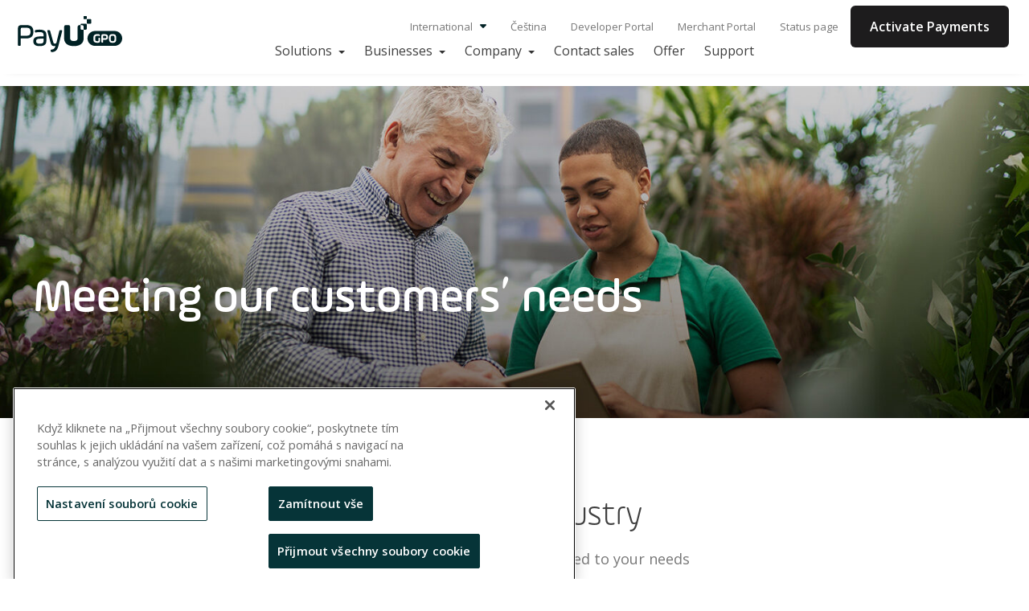

--- FILE ---
content_type: text/html; charset=UTF-8
request_url: https://czech.payu.com/en/clients/
body_size: 10468
content:
<!DOCTYPE html>
<html class="no-js" lang="en">

<head>
  <link rel="alternate" href="https://czech.payu.com/pro-vase-odvetvi/" hreflang="cs-cz" /><link rel="alternate" href="https://czech.payu.com/en/clients/" hreflang="en-cz" />  <meta charset="UTF-8">
  <meta http-equiv="X-UA-Compatible" content="IE=edge">
  <title>Clients | PayU Czech</title>
        <meta name="viewport" content="width=device-width, initial-scale=1.0">
        <!-- Google Tag Manager -->
  <script>
    (function(w, d, s, l, i) {
      w[l] = w[l] || [];
      w[l].push({
        'gtm.start': new Date().getTime(),
        event: 'gtm.js'
      });
      var f = d.getElementsByTagName(s)[0],
        j = d.createElement(s),
        dl = l != 'dataLayer' ? '&l=' + l : '';
      j.async = true;
      j.src =
        'https://www.googletagmanager.com/gtm.js?id=' + i + dl;
      f.parentNode.insertBefore(j, f);
    })(window, document, 'script', 'dataLayer', 'GTM-T5G9XVR');
  </script>
  <!-- End Google Tag Manager -->
  <link rel="shortcut icon" href="https://czech.payu.com/wp-content/themes/global-website/assets/src/images/favicon.ico" type="image/x-icon" />
  <meta name='robots' content='index, follow, max-image-preview:large, max-snippet:-1, max-video-preview:-1' />
<link rel="alternate" href="https://czech.payu.com/pro-vase-odvetvi/" hreflang="cs" />
<link rel="alternate" href="https://czech.payu.com/en/clients/" hreflang="en" />

	<!-- This site is optimized with the Yoast SEO plugin v19.6.1 - https://yoast.com/wordpress/plugins/seo/ -->
	<meta name="description" content="We create a frictionless way of accepting payments and help users access finance with minimal hassle." />
	<link rel="canonical" href="https://czech.payu.com/en/clients/" />
	<meta property="og:locale" content="en_US" />
	<meta property="og:locale:alternate" content="cs_CZ" />
	<meta property="og:type" content="article" />
	<meta property="og:title" content="Clients | PayU Czech" />
	<meta property="og:description" content="We create a frictionless way of accepting payments and help users access finance with minimal hassle." />
	<meta property="og:url" content="https://czech.payu.com/en/clients/" />
	<meta property="article:modified_time" content="2020-07-07T21:17:16+00:00" />
	<meta name="twitter:card" content="summary_large_image" />
	<script type="application/ld+json" class="yoast-schema-graph">{"@context":"https://schema.org","@graph":[{"@type":"WebPage","@id":"https://czech.payu.com/en/clients/","url":"https://czech.payu.com/en/clients/","name":"Clients | PayU Czech","isPartOf":{"@id":"https://czech.payu.com/en/#website"},"datePublished":"2020-03-17T09:50:35+00:00","dateModified":"2020-07-07T21:17:16+00:00","description":"We create a frictionless way of accepting payments and help users access finance with minimal hassle.","breadcrumb":{"@id":"https://czech.payu.com/en/clients/#breadcrumb"},"inLanguage":"en-US","potentialAction":[{"@type":"ReadAction","target":["https://czech.payu.com/en/clients/"]}]},{"@type":"BreadcrumbList","@id":"https://czech.payu.com/en/clients/#breadcrumb","itemListElement":[{"@type":"ListItem","position":1,"name":"Home","item":"https://czech.payu.com/en/"},{"@type":"ListItem","position":2,"name":"Clients"}]},{"@type":"WebSite","@id":"https://czech.payu.com/en/#website","url":"https://czech.payu.com/en/","name":"","description":"Řešení finančních služeb pro trhy s vysokým růstem","potentialAction":[{"@type":"SearchAction","target":{"@type":"EntryPoint","urlTemplate":"https://czech.payu.com/en/?s={search_term_string}"},"query-input":"required name=search_term_string"}],"inLanguage":"en-US"}]}</script>
	<!-- / Yoast SEO plugin. -->


<link href='https://fonts.gstatic.com' crossorigin rel='preconnect' />
<link rel="alternate" type="application/rss+xml" title=" &raquo; Feed" href="https://czech.payu.com/en/feed/" />
<link rel="alternate" type="application/rss+xml" title=" &raquo; Comments Feed" href="https://czech.payu.com/en/comments/feed/" />
<style type="text/css">
img.wp-smiley,
img.emoji {
	display: inline !important;
	border: none !important;
	box-shadow: none !important;
	height: 1em !important;
	width: 1em !important;
	margin: 0 0.07em !important;
	vertical-align: -0.1em !important;
	background: none !important;
	padding: 0 !important;
}
</style>
	<link rel='stylesheet' id='app-css'  href='https://czech.payu.com/wp-content/themes/global-website/assets/dist/css/app.css?ver=1.0.0' type='text/css' media='all' />
<link rel='stylesheet' id='wp-block-library-css'  href='https://czech.payu.com/wp-includes/css/dist/block-library/style.min.css?ver=6.0.11' type='text/css' media='all' />
<style id='global-styles-inline-css' type='text/css'>
body{--wp--preset--color--black: #000000;--wp--preset--color--cyan-bluish-gray: #abb8c3;--wp--preset--color--white: #ffffff;--wp--preset--color--pale-pink: #f78da7;--wp--preset--color--vivid-red: #cf2e2e;--wp--preset--color--luminous-vivid-orange: #ff6900;--wp--preset--color--luminous-vivid-amber: #fcb900;--wp--preset--color--light-green-cyan: #7bdcb5;--wp--preset--color--vivid-green-cyan: #00d084;--wp--preset--color--pale-cyan-blue: #8ed1fc;--wp--preset--color--vivid-cyan-blue: #0693e3;--wp--preset--color--vivid-purple: #9b51e0;--wp--preset--gradient--vivid-cyan-blue-to-vivid-purple: linear-gradient(135deg,rgba(6,147,227,1) 0%,rgb(155,81,224) 100%);--wp--preset--gradient--light-green-cyan-to-vivid-green-cyan: linear-gradient(135deg,rgb(122,220,180) 0%,rgb(0,208,130) 100%);--wp--preset--gradient--luminous-vivid-amber-to-luminous-vivid-orange: linear-gradient(135deg,rgba(252,185,0,1) 0%,rgba(255,105,0,1) 100%);--wp--preset--gradient--luminous-vivid-orange-to-vivid-red: linear-gradient(135deg,rgba(255,105,0,1) 0%,rgb(207,46,46) 100%);--wp--preset--gradient--very-light-gray-to-cyan-bluish-gray: linear-gradient(135deg,rgb(238,238,238) 0%,rgb(169,184,195) 100%);--wp--preset--gradient--cool-to-warm-spectrum: linear-gradient(135deg,rgb(74,234,220) 0%,rgb(151,120,209) 20%,rgb(207,42,186) 40%,rgb(238,44,130) 60%,rgb(251,105,98) 80%,rgb(254,248,76) 100%);--wp--preset--gradient--blush-light-purple: linear-gradient(135deg,rgb(255,206,236) 0%,rgb(152,150,240) 100%);--wp--preset--gradient--blush-bordeaux: linear-gradient(135deg,rgb(254,205,165) 0%,rgb(254,45,45) 50%,rgb(107,0,62) 100%);--wp--preset--gradient--luminous-dusk: linear-gradient(135deg,rgb(255,203,112) 0%,rgb(199,81,192) 50%,rgb(65,88,208) 100%);--wp--preset--gradient--pale-ocean: linear-gradient(135deg,rgb(255,245,203) 0%,rgb(182,227,212) 50%,rgb(51,167,181) 100%);--wp--preset--gradient--electric-grass: linear-gradient(135deg,rgb(202,248,128) 0%,rgb(113,206,126) 100%);--wp--preset--gradient--midnight: linear-gradient(135deg,rgb(2,3,129) 0%,rgb(40,116,252) 100%);--wp--preset--duotone--dark-grayscale: url('#wp-duotone-dark-grayscale');--wp--preset--duotone--grayscale: url('#wp-duotone-grayscale');--wp--preset--duotone--purple-yellow: url('#wp-duotone-purple-yellow');--wp--preset--duotone--blue-red: url('#wp-duotone-blue-red');--wp--preset--duotone--midnight: url('#wp-duotone-midnight');--wp--preset--duotone--magenta-yellow: url('#wp-duotone-magenta-yellow');--wp--preset--duotone--purple-green: url('#wp-duotone-purple-green');--wp--preset--duotone--blue-orange: url('#wp-duotone-blue-orange');--wp--preset--font-size--small: 13px;--wp--preset--font-size--medium: 20px;--wp--preset--font-size--large: 36px;--wp--preset--font-size--x-large: 42px;}.has-black-color{color: var(--wp--preset--color--black) !important;}.has-cyan-bluish-gray-color{color: var(--wp--preset--color--cyan-bluish-gray) !important;}.has-white-color{color: var(--wp--preset--color--white) !important;}.has-pale-pink-color{color: var(--wp--preset--color--pale-pink) !important;}.has-vivid-red-color{color: var(--wp--preset--color--vivid-red) !important;}.has-luminous-vivid-orange-color{color: var(--wp--preset--color--luminous-vivid-orange) !important;}.has-luminous-vivid-amber-color{color: var(--wp--preset--color--luminous-vivid-amber) !important;}.has-light-green-cyan-color{color: var(--wp--preset--color--light-green-cyan) !important;}.has-vivid-green-cyan-color{color: var(--wp--preset--color--vivid-green-cyan) !important;}.has-pale-cyan-blue-color{color: var(--wp--preset--color--pale-cyan-blue) !important;}.has-vivid-cyan-blue-color{color: var(--wp--preset--color--vivid-cyan-blue) !important;}.has-vivid-purple-color{color: var(--wp--preset--color--vivid-purple) !important;}.has-black-background-color{background-color: var(--wp--preset--color--black) !important;}.has-cyan-bluish-gray-background-color{background-color: var(--wp--preset--color--cyan-bluish-gray) !important;}.has-white-background-color{background-color: var(--wp--preset--color--white) !important;}.has-pale-pink-background-color{background-color: var(--wp--preset--color--pale-pink) !important;}.has-vivid-red-background-color{background-color: var(--wp--preset--color--vivid-red) !important;}.has-luminous-vivid-orange-background-color{background-color: var(--wp--preset--color--luminous-vivid-orange) !important;}.has-luminous-vivid-amber-background-color{background-color: var(--wp--preset--color--luminous-vivid-amber) !important;}.has-light-green-cyan-background-color{background-color: var(--wp--preset--color--light-green-cyan) !important;}.has-vivid-green-cyan-background-color{background-color: var(--wp--preset--color--vivid-green-cyan) !important;}.has-pale-cyan-blue-background-color{background-color: var(--wp--preset--color--pale-cyan-blue) !important;}.has-vivid-cyan-blue-background-color{background-color: var(--wp--preset--color--vivid-cyan-blue) !important;}.has-vivid-purple-background-color{background-color: var(--wp--preset--color--vivid-purple) !important;}.has-black-border-color{border-color: var(--wp--preset--color--black) !important;}.has-cyan-bluish-gray-border-color{border-color: var(--wp--preset--color--cyan-bluish-gray) !important;}.has-white-border-color{border-color: var(--wp--preset--color--white) !important;}.has-pale-pink-border-color{border-color: var(--wp--preset--color--pale-pink) !important;}.has-vivid-red-border-color{border-color: var(--wp--preset--color--vivid-red) !important;}.has-luminous-vivid-orange-border-color{border-color: var(--wp--preset--color--luminous-vivid-orange) !important;}.has-luminous-vivid-amber-border-color{border-color: var(--wp--preset--color--luminous-vivid-amber) !important;}.has-light-green-cyan-border-color{border-color: var(--wp--preset--color--light-green-cyan) !important;}.has-vivid-green-cyan-border-color{border-color: var(--wp--preset--color--vivid-green-cyan) !important;}.has-pale-cyan-blue-border-color{border-color: var(--wp--preset--color--pale-cyan-blue) !important;}.has-vivid-cyan-blue-border-color{border-color: var(--wp--preset--color--vivid-cyan-blue) !important;}.has-vivid-purple-border-color{border-color: var(--wp--preset--color--vivid-purple) !important;}.has-vivid-cyan-blue-to-vivid-purple-gradient-background{background: var(--wp--preset--gradient--vivid-cyan-blue-to-vivid-purple) !important;}.has-light-green-cyan-to-vivid-green-cyan-gradient-background{background: var(--wp--preset--gradient--light-green-cyan-to-vivid-green-cyan) !important;}.has-luminous-vivid-amber-to-luminous-vivid-orange-gradient-background{background: var(--wp--preset--gradient--luminous-vivid-amber-to-luminous-vivid-orange) !important;}.has-luminous-vivid-orange-to-vivid-red-gradient-background{background: var(--wp--preset--gradient--luminous-vivid-orange-to-vivid-red) !important;}.has-very-light-gray-to-cyan-bluish-gray-gradient-background{background: var(--wp--preset--gradient--very-light-gray-to-cyan-bluish-gray) !important;}.has-cool-to-warm-spectrum-gradient-background{background: var(--wp--preset--gradient--cool-to-warm-spectrum) !important;}.has-blush-light-purple-gradient-background{background: var(--wp--preset--gradient--blush-light-purple) !important;}.has-blush-bordeaux-gradient-background{background: var(--wp--preset--gradient--blush-bordeaux) !important;}.has-luminous-dusk-gradient-background{background: var(--wp--preset--gradient--luminous-dusk) !important;}.has-pale-ocean-gradient-background{background: var(--wp--preset--gradient--pale-ocean) !important;}.has-electric-grass-gradient-background{background: var(--wp--preset--gradient--electric-grass) !important;}.has-midnight-gradient-background{background: var(--wp--preset--gradient--midnight) !important;}.has-small-font-size{font-size: var(--wp--preset--font-size--small) !important;}.has-medium-font-size{font-size: var(--wp--preset--font-size--medium) !important;}.has-large-font-size{font-size: var(--wp--preset--font-size--large) !important;}.has-x-large-font-size{font-size: var(--wp--preset--font-size--x-large) !important;}
</style>
<link rel='stylesheet' id='main-country-links-css'  href='https://czech.payu.com/wp-content/themes/global-website/assets/css/main-country-links.css?ver=1.0.0' type='text/css' media='all' />
<link rel='stylesheet' id='main-nav-wrap-landing-css'  href='https://czech.payu.com/wp-content/themes/global-website/assets/css/main-nav-wrap-landing.css?ver=1.0.0' type='text/css' media='all' />
<link rel='stylesheet' id='page-template-page-landing-css'  href='https://czech.payu.com/wp-content/themes/global-website/assets/css/page-template-page-landing.css?ver=1.0.0' type='text/css' media='all' />
<link rel="EditURI" type="application/rsd+xml" title="RSD" href="https://czech.payu.com/xmlrpc.php?rsd" />
<link rel="wlwmanifest" type="application/wlwmanifest+xml" href="https://czech.payu.com/wp-includes/wlwmanifest.xml" /> 
<meta name="generator" content="WordPress 6.0.11" />
<link rel='shortlink' href='https://czech.payu.com/?p=2831' />
<link rel="alternate" type="application/json+oembed" href="https://czech.payu.com/wp-json/oembed/1.0/embed?url=https%3A%2F%2Fczech.payu.com%2Fen%2Fclients%2F" />
<link rel="alternate" type="text/xml+oembed" href="https://czech.payu.com/wp-json/oembed/1.0/embed?url=https%3A%2F%2Fczech.payu.com%2Fen%2Fclients%2F&#038;format=xml" />
<link rel="icon" href="https://czech.payu.com/wp-content/uploads/sites/6/2020/05/cropped-PAYU_LOGO_SQUARE_LIME-e1589275659301-32x32.jpg" sizes="32x32" />
<link rel="icon" href="https://czech.payu.com/wp-content/uploads/sites/6/2020/05/cropped-PAYU_LOGO_SQUARE_LIME-e1589275659301-192x192.jpg" sizes="192x192" />
<link rel="apple-touch-icon" href="https://czech.payu.com/wp-content/uploads/sites/6/2020/05/cropped-PAYU_LOGO_SQUARE_LIME-e1589275659301-180x180.jpg" />
<meta name="msapplication-TileImage" content="https://czech.payu.com/wp-content/uploads/sites/6/2020/05/cropped-PAYU_LOGO_SQUARE_LIME-e1589275659301-270x270.jpg" />
  
  <!-- Facebook Pixel Code -->
  <script>
    ! function(f, b, e, v, n, t, s) {
      if (f.fbq) return;
      n = f.fbq = function() {
        n.callMethod ?
          n.callMethod.apply(n, arguments) : n.queue.push(arguments)
      };
      if (!f._fbq) f._fbq = n;
      n.push = n;
      n.loaded = !0;
      n.version = '2.0';
      n.queue = [];
      t = b.createElement(e);
      t.async = !0;
      t.src = v;
      s = b.getElementsByTagName(e)[0];
      s.parentNode.insertBefore(t, s)
    }(window, document, 'script',
      'https://connect.facebook.net/en_US/fbevents.js');
    fbq('init', '395031435090624');
    fbq('track', 'PageView');
  </script>
  <noscript>
    <img height="1" width="1"  
      src="https://www.facebook.com/tr?id=395031435090624&ev=PageView
    &noscript=1" />
  </noscript>
  <!-- End Facebook Pixel Code -->
</head>

<body class="page-template-default page page-id-2831">
    <!-- Google Tag Manager (noscript) -->
  <noscript><iframe src="https://www.googletagmanager.com/ns.html?id=GTM-T5G9XVR"
      height="0" width="0" style="display:none;visibility:hidden"></iframe></noscript>
  <!-- End Google Tag Manager (noscript) -->
  <div class="header-wrapper">
            <header class="page-header">
    <div class="header-logo">
                <a href="https://czech.payu.com/en/">
            <img src="https://czech.payu.com/wp-content/themes/global-website/assets/img/PAYU_GPO-dark%20green.svg" alt=" logo" />
        </a>
    </div>
      <nav class="main-country-nav" aria-label="Primary Navigation">
        <div class="toggle-country-nav grey2 hide-on-mobile" tabIndex=0>
          International          <span class="ico-drop-down"></span>
        </div>
        <div class="main-country-wrap">
          <nav class="country-nav">
                                    <ul class="country-nav-list">
                              <li class="country-nav-region">
                  <ul class="region-header">
                    <li>
                      <div class="region-title h5">Across the world</div>
                    </li>
                  </ul>
                  <ul class="region-countries">
                                          <li class="country-item">

                        <div class="country-flag">
                          <img src="https://czech.payu.com/wp-content/uploads/sites/6/2023/01/globe-21x21.png" alt="PayU GPO Global flag">
                        </div>

                        <div class="country-name">
                          <div class="h5">PayU GPO Global</div>
                          
                                                                                                                                                                                                                                                                                                                            <a href="https://corporate.payu.com/" class="lang-frst" target="_blank" aria-label="English opens in new window">English</a>
                                                          
                                                  </div>
                      </li>
                                      </ul>
                </li>
                              <li class="country-nav-region">
                  <ul class="region-header">
                    <li>
                      <div class="region-title h5">Central &amp; Eastern Europe</div>
                    </li>
                  </ul>
                  <ul class="region-countries">
                                          <li class="country-item">

                        <div class="country-flag">
                          <img src="https://czech.payu.com/wp-content/uploads/sites/6/2020/03/flag-czech@2x-21x21.png" alt="Czech Republic flag">
                        </div>

                        <div class="country-name">
                          <div class="h5">Czech Republic</div>
                          
                                                                                                                                                                                                                                                                                                                                                                                      <a href="https://czech.payu.com" class="lang-frst" target="_blank" aria-label="Čeština opens in new window">Čeština</a>
                                                              <a href="https://czech.payu.com/en/" class="lang-scnd" target="_blank" aria-label="English opens in new window">English</a>
                                                          
                                                  </div>
                      </li>
                                          <li class="country-item">

                        <div class="country-flag">
                          <img src="https://czech.payu.com/wp-content/uploads/sites/6/2020/03/flag-hungary-21x21.png" alt="Hungary flag">
                        </div>

                        <div class="country-name">
                          <div class="h5">Hungary</div>
                          
                                                                                                                                                                                                                                                                                                                            <a href="https://hungary.payu.com" class="lang-frst" target="_blank" aria-label="English opens in new window">English</a>
                                                          
                                                  </div>
                      </li>
                                          <li class="country-item">

                        <div class="country-flag">
                          <img src="https://czech.payu.com/wp-content/uploads/sites/6/2020/03/flag-poland@2x-21x21.png" alt="Poland flag">
                        </div>

                        <div class="country-name">
                          <div class="h5">Poland</div>
                          
                                                                                                                                                                                                                                                                                                                                                                                      <a href="https://poland.payu.com" class="lang-frst" target="_blank" aria-label="Polski opens in new window">Polski</a>
                                                              <a href="https://poland.payu.com/en/" class="lang-scnd" target="_blank" aria-label="English opens in new window">English</a>
                                                          
                                                  </div>
                      </li>
                                          <li class="country-item">

                        <div class="country-flag">
                          <img src="https://czech.payu.com/wp-content/uploads/sites/6/2020/03/flag-romania-21x21.png" alt="Romania flag">
                        </div>

                        <div class="country-name">
                          <div class="h5">Romania</div>
                          
                                                                                                                                                                                                                                                                                                                                                                                      <a href="https://romania.payu.com" class="lang-frst" target="_blank" aria-label="Românã opens in new window">Românã</a>
                                                              <a href="https://romania.payu.com/en/" class="lang-scnd" target="_blank" aria-label="English opens in new window">English</a>
                                                          
                                                  </div>
                      </li>
                                      </ul>
                </li>
                              <li class="country-nav-region">
                  <ul class="region-header">
                    <li>
                      <div class="region-title h5">Latin America</div>
                    </li>
                  </ul>
                  <ul class="region-countries">
                                          <li class="country-item">

                        <div class="country-flag">
                          <img src="https://czech.payu.com/wp-content/uploads/sites/6/2020/03/flag-argentina@2x-21x21.png" alt="Argentina flag">
                        </div>

                        <div class="country-name">
                          <div class="h5">Argentina</div>
                          
                                                                                                                                                                                                                                                                                                                                                                                      <a href="https://argentina.payu.com" class="lang-frst" target="_blank" aria-label="Español opens in new window">Español</a>
                                                              <a href="https://argentina.payu.com/en/" class="lang-scnd" target="_blank" aria-label="English opens in new window">English</a>
                                                          
                                                  </div>
                      </li>
                                          <li class="country-item">

                        <div class="country-flag">
                          <img src="https://czech.payu.com/wp-content/uploads/sites/6/2020/03/flag-brazil@2x-21x21.png" alt="Brazil flag">
                        </div>

                        <div class="country-name">
                          <div class="h5">Brazil</div>
                          
                                                                                                                                                                                                                                                                                                                                                                                      <a href="https://brazil.payu.com" class="lang-frst" target="_blank" aria-label="Português opens in new window">Português</a>
                                                              <a href="https://brazil.payu.com/en/" class="lang-scnd" target="_blank" aria-label="English opens in new window">English</a>
                                                          
                                                  </div>
                      </li>
                                          <li class="country-item">

                        <div class="country-flag">
                          <img src="https://czech.payu.com/wp-content/uploads/sites/6/2020/02/central-america-flag-map-1024x1024-1-21x21.png" alt="Central America flag">
                        </div>

                        <div class="country-name">
                          <div class="h5">Central America</div>
                          
                                                                                                                                                                                                                                                                                                                                                                                      <a href="https://centroamerica.payu.com/" class="lang-frst" target="_blank" aria-label="Español opens in new window">Español</a>
                                                              <a href="https://centroamerica.payu.com//en/" class="lang-scnd" target="_blank" aria-label="English opens in new window">English</a>
                                                          
                                                  </div>
                      </li>
                                          <li class="country-item">

                        <div class="country-flag">
                          <img src="https://czech.payu.com/wp-content/uploads/sites/6/2020/03/flag-chile@2x-21x21.png" alt="Chile flag">
                        </div>

                        <div class="country-name">
                          <div class="h5">Chile</div>
                          
                                                                                                                                                                                                                                                                                                                                                                                      <a href="https://chile.payu.com" class="lang-frst" target="_blank" aria-label="Español opens in new window">Español</a>
                                                              <a href="https://chile.payu.com/en/" class="lang-scnd" target="_blank" aria-label="English opens in new window">English</a>
                                                          
                                                  </div>
                      </li>
                                          <li class="country-item">

                        <div class="country-flag">
                          <img src="https://czech.payu.com/wp-content/uploads/sites/6/2020/03/flag-colombia@2x-21x21.png" alt="Colombia flag">
                        </div>

                        <div class="country-name">
                          <div class="h5">Colombia</div>
                          
                                                                                                                                                                                                                                                                                                                                                                                      <a href="https://colombia.payu.com" class="lang-frst" target="_blank" aria-label="Español opens in new window">Español</a>
                                                              <a href="https://colombia.payu.com/en/" class="lang-scnd" target="_blank" aria-label="English opens in new window">English</a>
                                                          
                                                  </div>
                      </li>
                                          <li class="country-item">

                        <div class="country-flag">
                          <img src="https://czech.payu.com/wp-content/uploads/sites/6/2020/03/flag-mexico@2x-21x21.png" alt="Mexico flag">
                        </div>

                        <div class="country-name">
                          <div class="h5">Mexico</div>
                          
                                                                                                                                                                                                                                                                                                                                                                                      <a href="https://mexico.payu.com" class="lang-frst" target="_blank" aria-label="Español opens in new window">Español</a>
                                                              <a href="https://mexico.payu.com/en/" class="lang-scnd" target="_blank" aria-label="English opens in new window">English</a>
                                                          
                                                  </div>
                      </li>
                                          <li class="country-item">

                        <div class="country-flag">
                          <img src="https://czech.payu.com/wp-content/uploads/sites/6/2020/03/flag-peru@2x-21x21.png" alt="Peru flag">
                        </div>

                        <div class="country-name">
                          <div class="h5">Peru</div>
                          
                                                                                                                                                                                                                                                                                                                                                                                      <a href="https://peru.payu.com" class="lang-frst" target="_blank" aria-label="Español opens in new window">Español</a>
                                                              <a href="https://peru.payu.com/en/" class="lang-scnd" target="_blank" aria-label="English opens in new window">English</a>
                                                          
                                                  </div>
                      </li>
                                      </ul>
                </li>
                              <li class="country-nav-region">
                  <ul class="region-header">
                    <li>
                      <div class="region-title h5">Middle East &amp; Africa</div>
                    </li>
                  </ul>
                  <ul class="region-countries">
                                          <li class="country-item">

                        <div class="country-flag">
                          <img src="https://czech.payu.com/wp-content/uploads/sites/6/2020/03/flag-kenya-21x21.png" alt="Kenya flag">
                        </div>

                        <div class="country-name">
                          <div class="h5">Kenya</div>
                          
                                                                                                                                                                                                                                                                                                                            <a href="https://kenya.payu.com" class="lang-frst" target="_blank" aria-label="English opens in new window">English</a>
                                                          
                                                  </div>
                      </li>
                                          <li class="country-item">

                        <div class="country-flag">
                          <img src="https://czech.payu.com/wp-content/uploads/sites/6/2020/03/flag-nigeria@2x-21x21.png" alt="Nigeria flag">
                        </div>

                        <div class="country-name">
                          <div class="h5">Nigeria</div>
                          
                                                                                                                                                                                                                                                                                                                            <a href="https://nigeria.payu.com" class="lang-frst" target="_blank" aria-label="English opens in new window">English</a>
                                                          
                                                  </div>
                      </li>
                                          <li class="country-item">

                        <div class="country-flag">
                          <img src="https://czech.payu.com/wp-content/uploads/sites/6/2020/03/flag-southafrica@2x-21x21.png" alt="South Africa flag">
                        </div>

                        <div class="country-name">
                          <div class="h5">South Africa</div>
                          
                                                                                                                                                                                                                                                                                                                            <a href="https://southafrica.payu.com" class="lang-frst" target="_blank" aria-label="English opens in new window">English</a>
                                                          
                                                  </div>
                      </li>
                                      </ul>
                </li>
                          </ul>
          </nav>
        </div>
        <ul id="menu-additional-header-menu" class="country-nav-items hide-on-mobile"><li id="menu-item-2976-cs" class="lang-item lang-item-2 lang-item-cs lang-item-first menu-item menu-item-type-custom menu-item-object-custom menu-item-2976-cs"><a href="https://czech.payu.com/" hreflang="cs-CZ" lang="cs-CZ">Čeština</a></li>
<li id="menu-item-2978" class="menu-item menu-item-type-custom menu-item-object-custom menu-item-2978"><a href="http://developers.payu.com/en/">Developer Portal</a></li>
<li id="menu-item-2977" class="menu-item menu-item-type-custom menu-item-object-custom menu-item-2977"><a href="https://secure.payu.com/user/login?lang=en">Merchant Portal</a></li>
<li id="menu-item-8492" class="menu-item menu-item-type-custom menu-item-object-custom menu-item-8492"><a href="https://status.secure.payu.com">Status page</a></li>
<li id="menu-item-5304" class="btn menu-item menu-item-type-custom menu-item-object-custom menu-item-5304"><a href="https://registration.payu.com/boarding/#/form?partnerId=v3tjj0cv&#038;origin=cz&#038;lang=en">Activate Payments</a></li>
</ul><!--<ul class="country-nav-items hide-on-mobile">-->
<!--<li><a --><!-- href="--><!--">--><!--</a></li>-->
<!--</ul>-->
      </nav>
      <div class="toggle-mobile-menus hide-on-desktop">
        <div class="toggle-country-menu">
          <span class="ico-globe"></span>
          <span class="ico-drop-down"></span>
        </div>
        <div class="toggle-mobile-submenu">
          <a href="javascript: void(0);" aria-label="open menu" class="js-open-main-navigation"><span class="hamburger"></span><span class="hamburger"></span><span class="hamburger"></span></a>
          <a href="javascript: void(0);" aria-label="close menu" class="js-close-main-navigation display-none"><span class="ico-close"></span></a>
        </div><!-- /.toggle-mobile-submenu -->
      </div>
    </header><!-- /.page-header -->
    <div class="main-nav-wrap">
        <nav class="main-navigation">
  <ul id="menu-main-header-menu" class="main-navigation-list"><li class="menu-item menu-item-type-post_type menu-item-object-page menu-item-has-children">
        <a href="javascript: void(0);" class="label js-toggle-nav-group">
          <span class="menu-text">Solutions</span>
        </a>
        <ul class="page-overview hide-on-desktop">
            <li><a class="back-btn" href="javascript:void(0);"><img src="https://czech.payu.com/wp-content/themes/global-website/assets/src/images/back-btn.png" class="hide-on-desktop"></a>Solutions</li>
            <li><p class="overview-description"></p></li><li>
        </ul>
        <div class="main-sub-nav hidden">
          <ul class="page-overview hide-on-mobile">
            <li>Solutions</li>
            <li><p class="overview-description"></p></li><li>
          </ul><ul><li class="menu-item menu-item-type-post_type menu-item-object-page"><div class="category-wrapper"><div class="category"><img src="https://czech.payu.com/wp-content/uploads/sites/6/2024/10/Credit_Credit-products-by-region.png" class="hide-on-mobile">
        <a href="https://czech.payu.com/en/payment-solutions/"><span>All payment solutions<p class="hide-on-mobile">Learn about the payment solutions we offer for the success of your e-shop.</p></span></a></div></div></li>
<li class="menu-item menu-item-type-post_type menu-item-object-page"><div class="category-wrapper"><div class="category"><img src="https://czech.payu.com/wp-content/uploads/sites/6/2024/04/Global-payments49.png" class="hide-on-mobile">
        <a href="https://czech.payu.com/en/cross-border-payments/"><span>Cross-border payments<p class="hide-on-mobile">Local expertise, global reach. Learn how we can help you grow your business internationally, all with one simple integration.</p></span></a></div></div></li>
</ul> <button href="javascript: void(0);" aria-label="close" class="js-close-main-navigation hide-on-mobile js-close"><span class="ico-close"></span></button>
              </div><!-- /.main-sub-nav --></li>
<li class="menu-item menu-item-type-custom menu-item-object-custom menu-item-has-children">
        <a href="javascript: void(0);" class="label js-toggle-nav-group">
          <span class="menu-text">Businesses</span>
        </a>
        <ul class="page-overview hide-on-desktop">
            <li><a class="back-btn" href="javascript:void(0);"><img src="https://czech.payu.com/wp-content/themes/global-website/assets/src/images/back-btn.png" class="hide-on-desktop"></a>Businesses</li>
            <li><p class="overview-description"></p></li><li>
        </ul>
        <div class="main-sub-nav hidden">
          <ul class="page-overview hide-on-mobile">
            <li>Businesses</li>
            <li><p class="overview-description"></p></li><li>
          </ul><ul><li class="menu-item menu-item-type-custom menu-item-object-custom"><div class="category-wrapper"><div class="category"><img src="https://czech.payu.com/wp-content/uploads/sites/6/2025/02/2-wsparcie.png" class="hide-on-mobile">
        <a href="https://czech.payu.com/en/smb/"><span>Small and medium business<p class="hide-on-mobile">Enable payment solutions designed for small and medium-sized businesses.</p></span></a></div></div></li>
<li class="menu-item menu-item-type-custom menu-item-object-custom"><div class="category-wrapper"><div class="category"><img src="https://czech.payu.com/wp-content/uploads/sites/6/2024/04/Resources_knowlege-hub-1.png" class="hide-on-mobile">
        <a href="https://czech.payu.com/en/enterprise-2/"><span>Enterprise business<p class="hide-on-mobile">Discover an offer tailored to your needs and grow your business on a large scale.</p></span></a></div></div></li>
</ul> <button href="javascript: void(0);" aria-label="close" class="js-close-main-navigation hide-on-mobile js-close"><span class="ico-close"></span></button>
              </div><!-- /.main-sub-nav --></li>
<li class="menu-item menu-item-type-custom menu-item-object-custom menu-item-has-children">
        <a href="javascript: void(0);" class="label js-toggle-nav-group">
          <span class="menu-text">Company</span>
        </a>
        <ul class="page-overview hide-on-desktop">
            <li><a class="back-btn" href="javascript:void(0);"><img src="https://czech.payu.com/wp-content/themes/global-website/assets/src/images/back-btn.png" class="hide-on-desktop"></a>Company</li>
            <li><p class="overview-description"></p></li><li>
        </ul>
        <div class="main-sub-nav hidden">
          <ul class="page-overview hide-on-mobile">
            <li>Company</li>
            <li><p class="overview-description"></p></li><li>
          </ul><ul><li class="menu-item menu-item-type-post_type menu-item-object-page"><div class="category-wrapper"><div class="category"><img src="https://czech.payu.com/wp-content/uploads/sites/6/2023/10/Press-room.png" class="hide-on-mobile">
        <a href="https://czech.payu.com/en/news/"><span>News<p class="hide-on-mobile">Latest fintech and e-commerce news, interviews and updates.</p></span></a></div></div></li>
<li class="menu-item menu-item-type-custom menu-item-object-custom"><div class="category-wrapper"><div class="category"><img src="https://czech.payu.com/wp-content/uploads/sites/6/2023/10/about-PayU_Life-at-payu-1.png" class="hide-on-mobile">
        <a href="https://czech.payu.com/en/blog/"><span>Blog<p class="hide-on-mobile">Tips for your e-shop and all that you need to know for your e-commerce success.</p></span></a></div></div></li>
<li class="menu-item menu-item-type-custom menu-item-object-custom"><div class="category-wrapper"><div class="category"><img src="https://czech.payu.com/wp-content/uploads/sites/6/2023/10/Careers-2.png" class="hide-on-mobile">
        <a href="https://corporate.payu.com/careers/"><span>Careers<p class="hide-on-mobile">Focused on a financial future where everyone can prosper, we are looking for the best employees across the world.</p></span></a></div></div></li>
<li class="menu-item menu-item-type-post_type menu-item-object-page"><div class="category-wrapper"><div class="category"><img src="https://czech.payu.com/wp-content/uploads/sites/6/2024/05/Payment-optimization.png" class="hide-on-mobile">
        <a href="https://czech.payu.com/en/insights/"><span>Insights<p class="hide-on-mobile">Learn how to easily integrate your online payment system. Plugins, technical documentation and more.</p></span></a></div></div></li>
</ul> <button href="javascript: void(0);" aria-label="close" class="js-close-main-navigation hide-on-mobile js-close"><span class="ico-close"></span></button>
              </div><!-- /.main-sub-nav --></li>
<li class="menu-item menu-item-type-post_type menu-item-object-page"><a href="https://czech.payu.com/en/contact-us/" class="">Contact sales</a></li>
<li class="menu-item menu-item-type-custom menu-item-object-custom"><a href="https://czech.payu.com/en/autumn-offer-en/" class="">Offer</a></li>
<li class="menu-item menu-item-type-custom menu-item-object-custom"><a href="https://czechiaeng.support.payu.com/s/?language=en_US" class="">Support</a></li>
</ul>    <ul id="menu-mobile-additional-header-menu-eng" class="secondary-navigation-list"><li id="menu-item-2794" class="menu-item menu-item-type-custom menu-item-object-custom menu-item-2794"><a href="https://registration.payu.com/boarding/#/form?partnerId=v3tjj0cv&#038;origin=cz&#038;lang=en">Activate payments</a></li>
<li id="menu-item-2792" class="menu-item menu-item-type-custom menu-item-object-custom menu-item-2792"><a href="https://secure.payu.com/user/login?lang=en">Merchant Portal</a></li>
<li id="menu-item-15771" class="menu-item menu-item-type-custom menu-item-object-custom menu-item-15771"><a href="https://developers.payu.com/europe/">Developer Portal</a></li>
</ul>
    <ul id="menu-additional-footer-nav-en" class="footer-navigation-list"><li id="menu-item-15971" class="menu-item menu-item-type-custom menu-item-object-custom menu-item-15971"><a href="https://czech.payu.com/wp-content/uploads/sites/6/2025/09/CZ-Accessibility-Statement.v23.09.2025.pdf">Accessibility Statement</a></li>
<li id="menu-item-6117" class="menu-item menu-item-type-post_type menu-item-object-page menu-item-6117"><a href="https://czech.payu.com/en/legal/">Legal Documents</a></li>
<li id="menu-item-3002" class="menu-item menu-item-type-post_type menu-item-object-page menu-item-3002"><a href="https://czech.payu.com/en/privacy-portal/">Privacy and cookies policy</a></li>
<li id="menu-item-8489" class="mob-only menu-item menu-item-type-custom menu-item-object-custom menu-item-8489"><a href="https://status.secure.payu.com">Status page</a></li>
</ul>  
  </nav><!-- /.main-navigation -->

    </div>
  </div><!-- /.header-wrapper -->

  <div class="overlay hidden-overlay"></div><div id="main">
  
<section class="hero hero-with-image-video">
  <!-- Either image or video should be displayed. -->
	
  	<img src="https://czech.payu.com/wp-content/uploads/sites/6/2020/03/Corporate_Partners_Header_1440x465-1440x465.jpg" alt="">
	  
  <div class="text-content-wrapper">
    <div class="text-content">
                  <h1>Meeting our customers’ needs</h1>	
                          
                
               
    </div>
  </div>
  </section><!-- /.hero.hero-with-image-video -->


</div>

          
</section>


<section id="payu-cards" class="cards default-margin-bottom">
      <h2>Find your industry</h2>
        <div class="subtitle">Reach out to us for an offer tailored to your needs</div>
      <div class="cards-container wrapper">
        <a href="https://czech.payu.com/en/fashion/" target="" class="card">
      <div class="image-content">
        <img src="https://czech.payu.com/wp-content/uploads/sites/6/2020/04/Poland_Clients_Cards_1_990x545.jpg" alt="">
      </div>
      <div class="text-content">
        <h3>Fashion</h3>
        <p>Manage an online fashion store? Find out how you can become more efficient.</p>
        <span>Find out more</span>
      </div>
    </a>
        <a href="https://czech.payu.com/en/gaming-solutions/" target="" class="card">
      <div class="image-content">
        <img src="https://czech.payu.com/wp-content/uploads/sites/6/2020/04/CZ_Clients_card2_990x545.png" alt="">
      </div>
      <div class="text-content">
        <h3>Gaming</h3>
        <p>Our solutions meet the requirements of the Lottery Act across online betting, lotteries or casinos&#8230;</p>
        <span>Find out more</span>
      </div>
    </a>
        <a href="https://czech.payu.com/en/food-and-beverage/" target="" class="card">
      <div class="image-content">
        <img src="https://czech.payu.com/wp-content/uploads/sites/6/2020/04/Cz_Clients_card3_990x545.png" alt="">
      </div>
      <div class="text-content">
        <h3>Food &#038; Beverage</h3>
        <p>Run an online grocery shop? Use PayU to make it easy for customers to pay for your services.</p>
        <span>Find out more</span>
      </div>
    </a>
        <a href="https://czech.payu.com/en/insurance/" target="" class="card">
      <div class="image-content">
        <img src="https://czech.payu.com/wp-content/uploads/sites/6/2020/04/RU_Clients_Card5_990x545.jpg" alt="">
      </div>
      <div class="text-content">
        <h3>Insurance</h3>
        <p>Online insurance business in need of a boost? Our immediate payment notifications can help.</p>
        <span>Find out more</span>
      </div>
    </a>
        <a href="https://czech.payu.com/en/e-services/" target="" class="card">
      <div class="image-content">
        <img src="https://czech.payu.com/wp-content/uploads/sites/6/2020/04/PL_Clients_card5_990x545.png" alt="">
      </div>
      <div class="text-content">
        <h3>E-services &#038; Transport</h3>
        <p>Online ticket sales, transport or courier services? Find payment methods tailored to your needs.</p>
        <span>Find out more</span>
      </div>
    </a>
      </div>
      
    

    <a href="https://czech.payu.com/en/how-to-activate-payu/" target="_blank" class="btn">Get started with four easy steps</a>
  </section>








<!-- Start Text Block -->
<!-- Add "text-block-centered" class below to use insted of block 34 (text + copy, centered) -->




	
</div>
<footer class="page-footer">
  <div class="wrapper">
      <div class="back-to-top">
      <a class="btn-back-to-top" href="javascript:void(0)" aria-label="back to top button"></a>
    </div>
    <section class="footer-top">
      <nav class="footer-primary-navigation">
        <ul id="menu-main-footer-nav-en" class=""><li id="menu-item-6107" class="menu-item menu-item-type-post_type menu-item-object-page menu-item-has-children menu-item-6107"><a href="https://czech.payu.com/en/payment-solutions/">All payment solutions</a>
<ul class="sub-menu">
	<li id="menu-item-13511" class="menu-item menu-item-type-post_type menu-item-object-page menu-item-13511"><a href="https://czech.payu.com/en/online-bank-transfers/">Online bank transfers</a></li>
	<li id="menu-item-13512" class="menu-item menu-item-type-custom menu-item-object-custom menu-item-13512"><a href="https://czech.payu.com/en/card-payments/">Card payments</a></li>
	<li id="menu-item-13513" class="menu-item menu-item-type-custom menu-item-object-custom menu-item-13513"><a href="https://czech.payu.com/en/credit-payments/Cr">Credit payments</a></li>
</ul>
</li>
<li id="menu-item-6110" class="menu-item menu-item-type-post_type menu-item-object-page menu-item-has-children menu-item-6110"><a href="https://czech.payu.com/en/insights/">Resources</a>
<ul class="sub-menu">
	<li id="menu-item-6109" class="menu-item menu-item-type-post_type menu-item-object-page menu-item-6109"><a href="https://czech.payu.com/en/legal-documents/">Documents to download</a></li>
</ul>
</li>
<li id="menu-item-6111" class="menu-item menu-item-type-post_type menu-item-object-page menu-item-has-children menu-item-6111"><a href="https://czech.payu.com/en/contact-us/">Contact Us</a>
<ul class="sub-menu">
	<li id="menu-item-8529" class="menu-item menu-item-type-custom menu-item-object-custom menu-item-8529"><a href="https://czechiaeng.support.payu.com/s/?language=en_US">Support</a></li>
</ul>
</li>
</ul>      </nav>
      <nav class="footer-social-navigation hide-on-mobile">
                                                  <ul>
                        <li><a target="_blank" href="https://www.linkedin.com/company/payu/" aria-label="find us on linkedin" class="ico-linkedin"></a></li>
                                                                        <li><a target="_blank" href="https://www.youtube.com/channel/UCGZNGw1nf6BeTQ5OONfVEOQ/featured" aria-label="find us on youtube" class="ico-youtube"></a></li>
                      </ul>
      </nav>
    </section>
    <div class="footer-secondary-navigation hide-on-desktop">
      <ul id="menu-additional-footer-nav-en-1" class=""><li class="menu-item menu-item-type-custom menu-item-object-custom menu-item-15971"><a href="https://czech.payu.com/wp-content/uploads/sites/6/2025/09/CZ-Accessibility-Statement.v23.09.2025.pdf">Accessibility Statement</a></li>
<li class="menu-item menu-item-type-post_type menu-item-object-page menu-item-6117"><a href="https://czech.payu.com/en/legal/">Legal Documents</a></li>
<li class="menu-item menu-item-type-post_type menu-item-object-page menu-item-3002"><a href="https://czech.payu.com/en/privacy-portal/">Privacy and cookies policy</a></li>
<li class="mob-only menu-item menu-item-type-custom menu-item-object-custom menu-item-8489"><a href="https://status.secure.payu.com">Status page</a></li>
</ul>    </div>
    <div class="bottom-vector">
      <section class="footer-bottom">
        <div class="company-logo-description">
          <img src="https://czech.payu.com/wp-content/themes/global-website/assets/img/footer-logo.svg" alt="">         
          <p>
            Operating in over 50 countries and home to more than 43 nationalities, PayU is a leader in global payments and innovative fintech.          </p>
        </div>
        <div class="footer-secondary-navigation hide-on-mobile">
          <ul id="menu-additional-footer-nav-en-2" class=""><li class="menu-item menu-item-type-custom menu-item-object-custom menu-item-15971"><a href="https://czech.payu.com/wp-content/uploads/sites/6/2025/09/CZ-Accessibility-Statement.v23.09.2025.pdf">Accessibility Statement</a></li>
<li class="menu-item menu-item-type-post_type menu-item-object-page menu-item-6117"><a href="https://czech.payu.com/en/legal/">Legal Documents</a></li>
<li class="menu-item menu-item-type-post_type menu-item-object-page menu-item-3002"><a href="https://czech.payu.com/en/privacy-portal/">Privacy and cookies policy</a></li>
<li class="mob-only menu-item menu-item-type-custom menu-item-object-custom menu-item-8489"><a href="https://status.secure.payu.com">Status page</a></li>
</ul>        </div>
                              </section>
      <div class="copyright">
        <div class="footer-social-navigation hide-on-desktop">
                                    <a target="_blank" href="https://www.linkedin.com/company/payu/" aria-label="find us on LinkedIn opens in new window" class="ico-linkedin"></a>
                    </div>
          <span> © Copyright 2026, PayU. All rights are reserved </span>
      </div>
    </div>
  </div>
</footer><!-- /.page-footer -->

<script type='text/javascript' defer src='https://czech.payu.com/wp-content/themes/global-website/assets/dist/js/app.js?ver=1.0.0' id='app-js'></script>
<script type='text/javascript' id='rocket-browser-checker-js-after'>
"use strict";var _createClass=function(){function defineProperties(target,props){for(var i=0;i<props.length;i++){var descriptor=props[i];descriptor.enumerable=descriptor.enumerable||!1,descriptor.configurable=!0,"value"in descriptor&&(descriptor.writable=!0),Object.defineProperty(target,descriptor.key,descriptor)}}return function(Constructor,protoProps,staticProps){return protoProps&&defineProperties(Constructor.prototype,protoProps),staticProps&&defineProperties(Constructor,staticProps),Constructor}}();function _classCallCheck(instance,Constructor){if(!(instance instanceof Constructor))throw new TypeError("Cannot call a class as a function")}var RocketBrowserCompatibilityChecker=function(){function RocketBrowserCompatibilityChecker(options){_classCallCheck(this,RocketBrowserCompatibilityChecker),this.passiveSupported=!1,this._checkPassiveOption(this),this.options=!!this.passiveSupported&&options}return _createClass(RocketBrowserCompatibilityChecker,[{key:"_checkPassiveOption",value:function(self){try{var options={get passive(){return!(self.passiveSupported=!0)}};window.addEventListener("test",null,options),window.removeEventListener("test",null,options)}catch(err){self.passiveSupported=!1}}},{key:"initRequestIdleCallback",value:function(){!1 in window&&(window.requestIdleCallback=function(cb){var start=Date.now();return setTimeout(function(){cb({didTimeout:!1,timeRemaining:function(){return Math.max(0,50-(Date.now()-start))}})},1)}),!1 in window&&(window.cancelIdleCallback=function(id){return clearTimeout(id)})}},{key:"isDataSaverModeOn",value:function(){return"connection"in navigator&&!0===navigator.connection.saveData}},{key:"supportsLinkPrefetch",value:function(){var elem=document.createElement("link");return elem.relList&&elem.relList.supports&&elem.relList.supports("prefetch")&&window.IntersectionObserver&&"isIntersecting"in IntersectionObserverEntry.prototype}},{key:"isSlowConnection",value:function(){return"connection"in navigator&&"effectiveType"in navigator.connection&&("2g"===navigator.connection.effectiveType||"slow-2g"===navigator.connection.effectiveType)}}]),RocketBrowserCompatibilityChecker}();
</script>
<script type='text/javascript' id='rocket-preload-links-js-extra'>
/* <![CDATA[ */
var RocketPreloadLinksConfig = {"excludeUris":"\/(.+\/)?feed\/?.+\/?|\/(?:.+\/)?embed\/|\/(index\\.php\/)?wp\\-json(\/.*|$)|\/tableaudeborddeczech\/|\/wp-admin\/|\/logout\/|\/tableaudeborddeczech\/","usesTrailingSlash":"1","imageExt":"jpg|jpeg|gif|png|tiff|bmp|webp|avif","fileExt":"jpg|jpeg|gif|png|tiff|bmp|webp|avif|php|pdf|html|htm","siteUrl":"https:\/\/czech.payu.com","onHoverDelay":"100","rateThrottle":"3"};
/* ]]> */
</script>
<script type='text/javascript' id='rocket-preload-links-js-after'>
(function() {
"use strict";var r="function"==typeof Symbol&&"symbol"==typeof Symbol.iterator?function(e){return typeof e}:function(e){return e&&"function"==typeof Symbol&&e.constructor===Symbol&&e!==Symbol.prototype?"symbol":typeof e},e=function(){function i(e,t){for(var n=0;n<t.length;n++){var i=t[n];i.enumerable=i.enumerable||!1,i.configurable=!0,"value"in i&&(i.writable=!0),Object.defineProperty(e,i.key,i)}}return function(e,t,n){return t&&i(e.prototype,t),n&&i(e,n),e}}();function i(e,t){if(!(e instanceof t))throw new TypeError("Cannot call a class as a function")}var t=function(){function n(e,t){i(this,n),this.browser=e,this.config=t,this.options=this.browser.options,this.prefetched=new Set,this.eventTime=null,this.threshold=1111,this.numOnHover=0}return e(n,[{key:"init",value:function(){!this.browser.supportsLinkPrefetch()||this.browser.isDataSaverModeOn()||this.browser.isSlowConnection()||(this.regex={excludeUris:RegExp(this.config.excludeUris,"i"),images:RegExp(".("+this.config.imageExt+")$","i"),fileExt:RegExp(".("+this.config.fileExt+")$","i")},this._initListeners(this))}},{key:"_initListeners",value:function(e){-1<this.config.onHoverDelay&&document.addEventListener("mouseover",e.listener.bind(e),e.listenerOptions),document.addEventListener("mousedown",e.listener.bind(e),e.listenerOptions),document.addEventListener("touchstart",e.listener.bind(e),e.listenerOptions)}},{key:"listener",value:function(e){var t=e.target.closest("a"),n=this._prepareUrl(t);if(null!==n)switch(e.type){case"mousedown":case"touchstart":this._addPrefetchLink(n);break;case"mouseover":this._earlyPrefetch(t,n,"mouseout")}}},{key:"_earlyPrefetch",value:function(t,e,n){var i=this,r=setTimeout(function(){if(r=null,0===i.numOnHover)setTimeout(function(){return i.numOnHover=0},1e3);else if(i.numOnHover>i.config.rateThrottle)return;i.numOnHover++,i._addPrefetchLink(e)},this.config.onHoverDelay);t.addEventListener(n,function e(){t.removeEventListener(n,e,{passive:!0}),null!==r&&(clearTimeout(r),r=null)},{passive:!0})}},{key:"_addPrefetchLink",value:function(i){return this.prefetched.add(i.href),new Promise(function(e,t){var n=document.createElement("link");n.rel="prefetch",n.href=i.href,n.onload=e,n.onerror=t,document.head.appendChild(n)}).catch(function(){})}},{key:"_prepareUrl",value:function(e){if(null===e||"object"!==(void 0===e?"undefined":r(e))||!1 in e||-1===["http:","https:"].indexOf(e.protocol))return null;var t=e.href.substring(0,this.config.siteUrl.length),n=this._getPathname(e.href,t),i={original:e.href,protocol:e.protocol,origin:t,pathname:n,href:t+n};return this._isLinkOk(i)?i:null}},{key:"_getPathname",value:function(e,t){var n=t?e.substring(this.config.siteUrl.length):e;return n.startsWith("/")||(n="/"+n),this._shouldAddTrailingSlash(n)?n+"/":n}},{key:"_shouldAddTrailingSlash",value:function(e){return this.config.usesTrailingSlash&&!e.endsWith("/")&&!this.regex.fileExt.test(e)}},{key:"_isLinkOk",value:function(e){return null!==e&&"object"===(void 0===e?"undefined":r(e))&&(!this.prefetched.has(e.href)&&e.origin===this.config.siteUrl&&-1===e.href.indexOf("?")&&-1===e.href.indexOf("#")&&!this.regex.excludeUris.test(e.href)&&!this.regex.images.test(e.href))}}],[{key:"run",value:function(){"undefined"!=typeof RocketPreloadLinksConfig&&new n(new RocketBrowserCompatibilityChecker({capture:!0,passive:!0}),RocketPreloadLinksConfig).init()}}]),n}();t.run();
}());
</script>
<script type='text/javascript' defer src='https://czech.payu.com/wp-content/themes/global-website/assets/js/main-nav-wrap-landing.js?ver=1.0.0' id='main-nav-wrap-landing-script-js'></script>
<script type='text/javascript'>
(function() {
				var expirationDate = new Date();
				expirationDate.setTime( expirationDate.getTime() + 31536000 * 1000 );
				document.cookie = "pll_language=en; expires=" + expirationDate.toUTCString() + "; path=/; domain=payu.com; secure; SameSite=Lax";
			}());
</script>

<span style="display: none">6</span>

</body>
</html>
